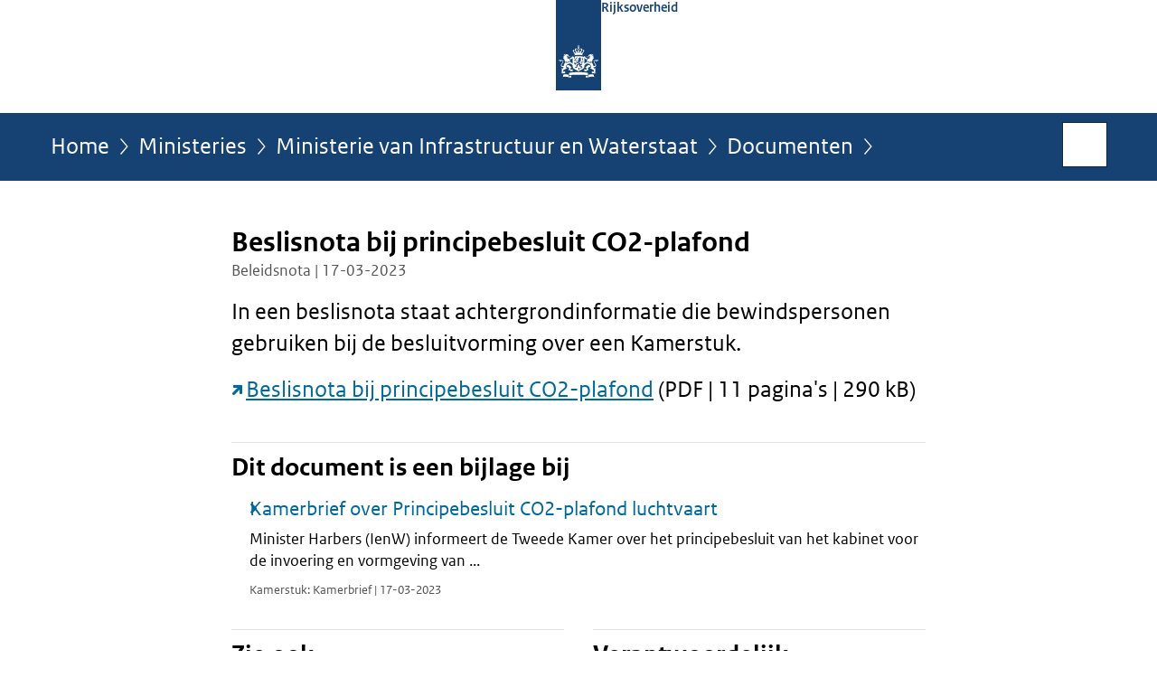

--- FILE ---
content_type: text/html;charset=UTF-8
request_url: https://www.rijksoverheid.nl/ministeries/ministerie-van-infrastructuur-en-waterstaat/documenten/beleidsnotas/2023/03/17/bijlage-1-onderliggende-beslisnota-principebesluit-co2-plafond
body_size: 3832
content:
<!doctype html>

<html class="no-js" xml:lang="nl-NL" lang="nl-NL">
    <!-- Version: 2025.16.2 -->
<head>
  <meta charset="UTF-8"/>
  <meta name="description" content="In een beslisnota staat achtergrondinformatie die bewindspersonen gebruiken bij de besluitvorming over een Kamerstuk.  Beslisnota bij principebesluit CO2-plafond (PDF | 11 pagina&apos;s | 290 kB)"/>
<meta name="DCTERMS.description" content="In een beslisnota staat achtergrondinformatie die bewindspersonen gebruiken bij de besluitvorming over een Kamerstuk.  Beslisnota bij principebesluit CO2-plafond (PDF | 11 pagina&apos;s | 290 kB)"/>
<meta property="og:image" content="https://www.rijksoverheid.nl/binaries/small/content/gallery/rijksoverheid/channel-afbeeldingen/logos/facebook.png"/>
<title>Beslisnota bij principebesluit CO2-plafond | Beleidsnota | Rijksoverheid.nl</title>
<meta name="DCTERMS.title" content="Beslisnota bij principebesluit CO2-plafond - Beleidsnota - Rijksoverheid.nl"/>
<meta property="og:title" content="Beslisnota bij principebesluit CO2-plafond"/>
<meta property="og:description" content="In een beslisnota staat achtergrondinformatie die bewindspersonen gebruiken bij de besluitvorming over een Kamerstuk.  Beslisnota bij principebesluit CO2-plafond (PDF | 11 pagina&apos;s | 290 kB)"/>
<meta property="og:type" content="website"/>
<meta property="og:url" content="https://www.rijksoverheid.nl/documenten/beleidsnotas/2023/03/17/bijlage-1-onderliggende-beslisnota-principebesluit-co2-plafond"/>
<link rel="canonical" href="https://www.rijksoverheid.nl/documenten/beleidsnotas/2023/03/17/bijlage-1-onderliggende-beslisnota-principebesluit-co2-plafond"/>
<meta name="viewport" content="width=device-width, initial-scale=1"/>
<meta name="DCTERMS.language" title="XSD.language" content="nl-NL"/>
      <meta name="DCTERMS.creator" title="RIJKSOVERHEID.Organisatie" content="Ministerie van Infrastructuur en Waterstaat"/>
      <meta name="DCTERMS.identifier" title="XSD.anyURI" content="https://www.rijksoverheid.nl/ministeries/ministerie-van-infrastructuur-en-waterstaat/documenten/beleidsnotas/2023/03/17/bijlage-1-onderliggende-beslisnota-principebesluit-co2-plafond"/>

    <meta name="DCTERMS.available" title="DCTERMS.Period" content="start=2023-03-17;"/>
    <meta name="DCTERMS.modified" title="XSD.dateTime" content="2023-03-23T14:23"/>
    <meta name="DCTERMS.issued" title="XSD.dateTime" content="2023-03-17T00:00"/>
    <meta name="DCTERMS.spatial" title="OVERHEID.Koninkrijksdeel" content="Nederland"/>
        <meta name="DCTERMS.publisher" title="RIJKSOVERHEID.Organisatie" content="Ministerie van Algemene Zaken"/>
    <meta name="DCTERMS.rights" content="CC0 1.0 Universal"/>
    <meta name="DCTERMS.rightsHolder" title="RIJKSOVERHEID.Organisatie" content="Ministerie van Algemene Zaken"/>
      <!--<meta name="OVERHEID.authority" title="RIJKSOVERHEID.Organisatie" content="Ministerie van Infrastructuur en Waterstaat"/>-->
      <meta name="DCTERMS.subject" content="Klimaatverandering"/>
    <meta name="DCTERMS.subject" content="Luchtvaart"/>
    <meta name="DCTERMS.type" title="RIJKSOVERHEID.Informatietype" content="beleidsnota"/>

    <script nonce="OTk0YmQ5MGJhOWQwNGY1ZGI0ZDc0MDIyMDgwNjhmMmM=">
          window.dataLayer = window.dataLayer || [];
          window.dataLayer.push({
            "page_type": "Document voorlooppagina",
            "ftg_type": "call to action pagina",
            "subjects": "Klimaatverandering|Luchtvaart",
            "country": "Nederland",
            "issued": "2023-03-17T16:35:08.259+01:00",
            "last_published": "2023-03-23T14:23:58.460+01:00",
            "update": "2023-03-17T17:23:00.000+01:00",
            "publisher": "Ministerie van Infrastructuur en Waterstaat",
            "language": "nl-NL",
            "uuid": "2ba9133d-9f53-4fc7-9371-3a20f4f76d5c",
            "search_category": "",
            "search_keyword": "",
            "search_count": ""
          });
        </script>
      <link rel="shortcut icon" href="/binaries/content/assets/rijksoverheid/iconen/favicon.ico" type="image/x-icon"/>
<link rel="icon" sizes="192x192" href="/binaries/content/assets/rijksoverheid/iconen/touch-icon.png"/>
<link rel="apple-touch-icon" href="/binaries/content/assets/rijksoverheid/iconen/apple-touch-icon.png"/>
<link rel="stylesheet" href="/webfiles/1750011834072/presentation/responsive.css" type="text/css" media="all"/>
<link rel="preload" href="/webfiles/1750011834072/presentation/responsive.css" as="style" >

<link rel="stylesheet" href="/webfiles/1750011834072/presentation/themes/logoblauw.css" type="text/css" media="all"/>
    <link rel="preload" href="/binaries/content/gallery/rijksoverheid/channel-afbeeldingen/logos/beeldmerk-rijksoverheid-desktop.svg" as="image">
<link rel="preload" href="/webfiles/1750011834072/behaviour/core.js" as="script">

</head>

<body id="government" data-scriptpath="/webfiles/1750011834072/behaviour"
      
        class="portalclass"
      
        data-showsurveybar="true"
        data-surveybody="Help mee {sitenaam} te verbeteren." data-surveyaccept="vul de enquete in" data-surveydecline="Nee, bedankt." data-linktrackingtimer="500" data-hartbeattrackingtimer="0" data-word-counter="true" data-visit-timer="true" 
data-scroll-depth-dim-id="1"
data-scroll-depth-marks="0;25;50;75;100"
data-cookieinfourl="cookies" data-cookiebody="{sitenaam} gebruikt cookies om het gebruik van de website te analyseren en het gebruiksgemak te verbeteren. Lees meer over" data-cookieurltext="cookies" data-stats="publisher:ienw;subject:klimaatverandering|luchtvaart;type:leadingpage;uuid:2ba9133d-9f53-4fc7-9371-3a20f4f76d5c;pagetype:document voorlooppagina;ftgtype:transactiestap" 
>
<script nonce="OTk0YmQ5MGJhOWQwNGY1ZGI0ZDc0MDIyMDgwNjhmMmM=">
          (function(window, document, dataLayerName, id) {
            window[dataLayerName]=window[dataLayerName]||[],window[dataLayerName].push({start:(new Date).getTime(),event:"stg.start"});var scripts=document.getElementsByTagName('script')[0],tags=document.createElement('script');
            function stgCreateCookie(a,b,c){var d="";if(c){var e=new Date;e.setTime(e.getTime()+24*c*60*60*1e3),d="; expires="+e.toUTCString()}document.cookie=a+"="+b+d+"; path=/"}
            var isStgDebug=(window.location.href.match("stg_debug")||document.cookie.match("stg_debug"))&&!window.location.href.match("stg_disable_debug");stgCreateCookie("stg_debug",isStgDebug?1:"",isStgDebug?14:-1);
            var qP=[];dataLayerName!=="dataLayer"&&qP.push("data_layer_name="+dataLayerName),isStgDebug&&qP.push("stg_debug");var qPString=qP.length>0?("?"+qP.join("&")):"";
            tags.async=!0,tags.src="//statistiek.rijksoverheid.nl/containers/"+id+".js"+qPString,scripts.parentNode.insertBefore(tags,scripts);
            !function(a,n,i){a[n]=a[n]||{};for(var c=0;c<i.length;c++)!function(i){a[n][i]=a[n][i]||{},a[n][i].api=a[n][i].api||function(){var a=[].slice.call(arguments,0);"string"==typeof a[0]&&window[dataLayerName].push({event:n+"."+i+":"+a[0],parameters:[].slice.call(arguments,1)})}}(i[c])}(window,"ppms",["tm","cm"]);
          })(window, document, 'dataLayer', 'bf9c05f0-c13f-4e22-80c7-e603d39fc616');
        </script><noscript><iframe src="//statistiek.rijksoverheid.nl/containers/bf9c05f0-c13f-4e22-80c7-e603d39fc616/noscript.html" height="0" width="0" style="display:none;visibility:hidden"></iframe></noscript>
      <div id="mainwrapper">
  <header>

  <div class="skiplinks">
    <a href="#content-wrapper">Ga direct naar inhoud</a>
  </div>

  <div class="logo">
  <div class="logo__wrapper">
    <a href="/" class="logo__link">
          <figure class="logo__figure">
  <img src="/binaries/content/gallery/rijksoverheid/channel-afbeeldingen/logos/beeldmerk-rijksoverheid-desktop.svg" data-fallback="/binaries/content/gallery/rijksoverheid/channel-afbeeldingen/logos/beeldmerk-rijksoverheid-mobiel.svg" alt="Logo Rijksoverheid – Naar de homepage van rijksoverheid.nl" id="logotype"/>
  <figcaption class="logo__text">
    <span class="logo__sender">Rijksoverheid</span>
    </figcaption>
</figure>
</a>
      </div>
</div>
</header>
<div id="navBar">
  <div class="wrapper">
    <nav class="breadCrumbNav" aria-labelledby="breadCrumbNavLabel">
  <span class="assistive" id="breadCrumbNavLabel">U bevindt zich hier:</span>
  <a href="/">Home</a>
      <a href="/ministeries">Ministeries</a>
      <a href="/ministeries/ministerie-van-infrastructuur-en-waterstaat">Ministerie van Infrastructuur en Waterstaat</a>
      <a href="/ministeries/ministerie-van-infrastructuur-en-waterstaat/documenten">Documenten</a>
      <span class="assistive" aria-current="page">Beslisnota bij principebesluit CO2-plafond</span>
          </nav>
<div id="searchForm" role="search" class="searchForm" data-search-closed="Open zoekveld" data-search-opened="Start zoeken">
  <form novalidate method="get" action="/zoeken" id="search-form" data-clearcontent="Invoer wissen">
    <label for="search-keyword">Zoeken binnen Rijksoverheid.nl</label>
    <input type="text" id="search-keyword" class="searchInput" name="trefwoord"
      title="Typ hier uw zoektermen" placeholder="Zoeken" />
    <button id="search-submit" class="searchSubmit" name="search-submit" type="submit" 
        title="Start zoeken">
      Zoek</button>
  </form>
</div>
</div>
</div><main id="content-wrapper" tabindex="-1">

  <div class="wrapper">
    <div class="article content">
  <h1 class="download">
      Beslisnota bij principebesluit CO2-plafond</h1>
<p class="article-meta">
  Beleidsnota | 17-03-2023</p><div class="intro"><p>In een beslisnota staat achtergrondinformatie die bewindspersonen gebruiken bij de besluitvorming over een Kamerstuk.</p>

<p><a href="https://open.overheid.nl/documenten/ronl-fc381e4aab6ec6929757e135cc36f3990870acf1/pdf" class="external" aria-label="Beslisnota bij principebesluit CO2-plafond (opent externe website)">Beslisnota bij principebesluit CO2-plafond</a> (PDF | 11 pagina&#39;s | 290 kB)</p></div>
<div class="block docs-pubs results">
    <h2>Dit document is een bijlage bij</h2>

    <ul class="common">
      <li>
          <a href="/ministeries/ministerie-van-infrastructuur-en-waterstaat/documenten/kamerstukken/2023/03/17/kamerbrief-principebesluit-co2-plafond-luchtvaart"
             class="publication">
            <h3>
              Kamerbrief over Principebesluit CO2-plafond luchtvaart</h3>

            <p>Minister Harbers (IenW) informeert de Tweede Kamer over het principebesluit van het kabinet voor de invoering en vormgeving van ...</p>
            <p class="meta">
              Kamerstuk: Kamerbrief | 17-03-2023</p>

          </a>
        </li>

      </ul>
  </div>
</div>
<aside>

  <div class="brick linkBlock">
    <h2>Zie ook</h2>

    <ul>
  <li>
  <a href="/onderwerpen/klimaatverandering">
            Klimaatverandering</a>
        <span class="meta">
              Onderwerp</span>
          </li>
<li>
  <a href="/onderwerpen/luchtvaart">
            Luchtvaart</a>
        <span class="meta">
              Onderwerp</span>
          </li>
</ul></div>
<div class="brick belongsTo">
    <h2>Verantwoordelijk</h2>
    <ul>
      <li><a href="/ministeries/ministerie-van-infrastructuur-en-waterstaat">Ministerie van Infrastructuur en Waterstaat</a></li>
          </ul>
  </div>
</aside><div id="follow-up">
    <div class="block">
      </div>
  </div>
</div>

</main>
<footer class="site-footer">
  <div class="wrapper">

    <div class="payoff">
          <span>De Rijksoverheid. Voor Nederland</span>
        </div>

      <div class="column">
    <h2>Service</h2>
    <ul>

    <li >
        <a href="/contact">Contact</a>
      </li>
    <li >
        <a href="/abonneren">Abonneren</a>
      </li>
    <li >
        <a href="/rss">RSS</a>
      </li>
    <li >
        <a href="/vacatures">Vacatures</a>
      </li>
    <li >
        <a href="/sitemap">Sitemap</a>
      </li>
    <li >
        <a href="/help">Help</a>
      </li>
    <li >
        <a href="/archief">Archief</a>
      </li>
    </ul>
</div>
<div class="column">
    <h2>Over deze site</h2>
    <ul>

    <li >
        <a href="/over-rijksoverheid-nl">Over Rijksoverheid.nl</a>
      </li>
    <li >
        <a href="/copyright">Copyright</a>
      </li>
    <li >
        <a href="/privacy">Privacy</a>
      </li>
    <li >
        <a href="/cookies">Cookies</a>
      </li>
    <li >
        <a href="/toegankelijkheid">Toegankelijkheid</a>
      </li>
    <li >
        <a href="/opendata">Open data</a>
      </li>
    <li >
        <a href="/kwetsbaarheid-melden">Kwetsbaarheid melden</a>
      </li>
    </ul>
</div>
</div>

  <nav class="languages" aria-labelledby="languageMenuLabel">
    <div class="languages__wrapper">
      <p id="languageMenuLabel" class="languages__label">Deze website in andere talen:</p>
  <ul class="languages__list">
    <li class="languages__list-item selected">
         Nederlands</li>
    <li class="languages__list-item ">
         <a href="https://www.government.nl" class="languages__link" lang="en">English</a>
            </li>
    <li class="languages__list-item ">
         <a href="https://www.gobiernodireino.nl/" class="languages__link" lang="pap">Papiamento</a>
            </li>
    <li class="languages__list-item ">
         <a href="https://www.gobiernudireino.nl/" class="languages__link" lang="pap">Papiamentu</a>
            </li>
    <li class="languages__list-item ">
         <a href="https://www.rijksoverheid.nl/onderwerpen/overheidscommunicatie/nederlandse-gebarentaal" class="languages__link">Nederlandse Gebarentaal</a>
            </li>
    </ul>
</div>
  </nav>
</footer>
</div>

<!--[if (gt IE 10)|!(IE)]><!-->
<script src="/webfiles/1750011834072/behaviour/core.js"></script>
<!--<![endif]-->

<script src="/binaries/content/assets/rijksoverheid/behaviour/rop-page-feedback.min-20230526.js"></script>
</body>
</html>
